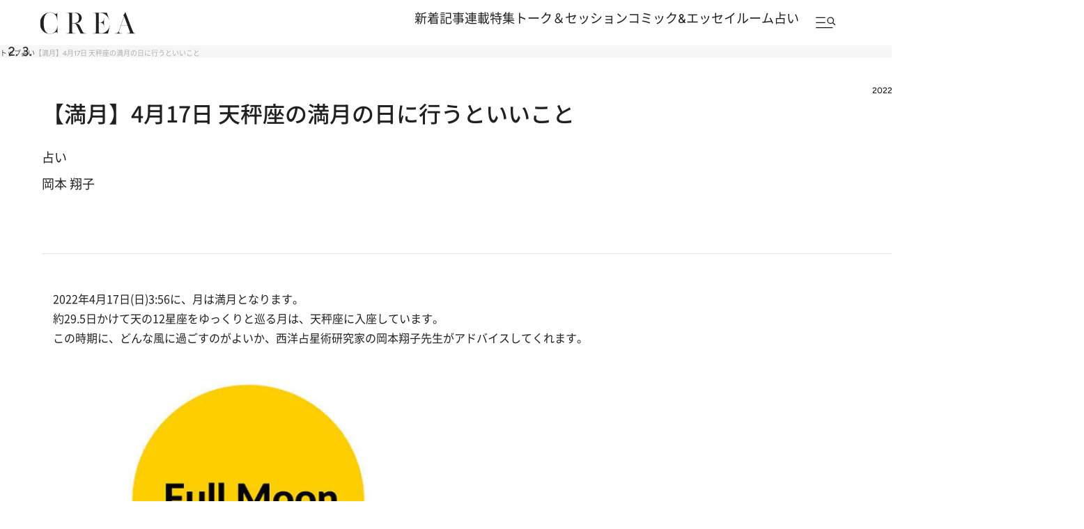

--- FILE ---
content_type: text/html; charset=utf-8
request_url: https://www.google.com/recaptcha/api2/aframe
body_size: 181
content:
<!DOCTYPE HTML><html><head><meta http-equiv="content-type" content="text/html; charset=UTF-8"></head><body><script nonce="btyiGJ9cCttFVfT5h2XNsg">/** Anti-fraud and anti-abuse applications only. See google.com/recaptcha */ try{var clients={'sodar':'https://pagead2.googlesyndication.com/pagead/sodar?'};window.addEventListener("message",function(a){try{if(a.source===window.parent){var b=JSON.parse(a.data);var c=clients[b['id']];if(c){var d=document.createElement('img');d.src=c+b['params']+'&rc='+(localStorage.getItem("rc::a")?sessionStorage.getItem("rc::b"):"");window.document.body.appendChild(d);sessionStorage.setItem("rc::e",parseInt(sessionStorage.getItem("rc::e")||0)+1);localStorage.setItem("rc::h",'1769006913812');}}}catch(b){}});window.parent.postMessage("_grecaptcha_ready", "*");}catch(b){}</script></body></html>

--- FILE ---
content_type: application/javascript
request_url: https://crea.bunshun.jp/op/analytics.js?domain=bunshun.jp
body_size: -80
content:
var ISMLIB=ISMLIB||{};ISMLIB.ismuc='28560a7d-1037-49a9-bfed-2c033d003bc8'


--- FILE ---
content_type: text/javascript
request_url: https://crea.bunshun.jp/oo/bs/l.js
body_size: 469
content:
function MiU() {}
MiU.prototype = {
	locationInfo:{},sLocation:'',rd:'rd=',beacon:'/oo/bs/m.gif?',
	go: function() {
		this.setLocationInfo();
		if (!(document.referrer == null || document.referrer == '')) {
			this.setReferInfo();
		}
		for(var key in this.locationInfo) {
			this.sLocation += key + '=' + encodeURIComponent(this.locationInfo[key]) + '&';
		}
		var img = new Image();
		this.rd += Math.random();
		img.src = this.beacon + this.sLocation + this.rd;
	},
	setLocationInfo: function() {
		this.locationInfo['host'] = document.location.hostname;
		this.locationInfo['path'] = document.location.pathname;
		if (!(document.location.search.substr(1) == null || document.location.search.substr(1) == '')){this.locationInfo['query'] = document.location.search.substr(1);}
	},
	setReferInfo: function() {
		var protocol = document.referrer.substr(0, (document.referrer.indexOf('://') + 3));
		var refer = document.referrer.substr(protocol.length, document.referrer.length);
		var refers = refer.split('/');
		var referHost = refers[0];
		this.locationInfo['rhost'] = referHost;
		this.locationInfo['rpath'] = refer.substr(this.locationInfo['rhost'].length, refer.length);
		if(refer.indexOf('?') != -1){
			var work = refer.split('?');
			rquery = work[1];
			params = rquery.split('&');
			for(var i = 0; i<params.length; i++){
				var pair = params[i];
				param = pair.split('=');
				if(param[0] == 'q' || param[0] == 'as_q' || param[0] == 'p' || param[0] == 'MT') sSearchWord = param[1].replace('+',' ');
			}
		}
	}
}


--- FILE ---
content_type: application/javascript; charset=utf-8
request_url: https://fundingchoicesmessages.google.com/f/AGSKWxXU4T7ZOq3rT4j9S6HJ2Rpq8BR14Yay8vGvlXa6W109Fzcqv9s0uVPYvg_tfN5gLvBL6cxKd8JdKWDtcllPlNyBr2nJon3VoKTdFOSPu9ndK0xg8QJmxGLtvmoX-Lp5W2nAD6u5Uz1Xiyj66cqCg_8iXXjJmjo8xzHa8MWpRPrJ6oXSPfq0dOXYHovI/_Beitrag/))/ads/box300._adtoma._banner_adv_/pdpads.
body_size: -1291
content:
window['b898eff7-9fb2-4f00-bff9-486825a7592f'] = true;